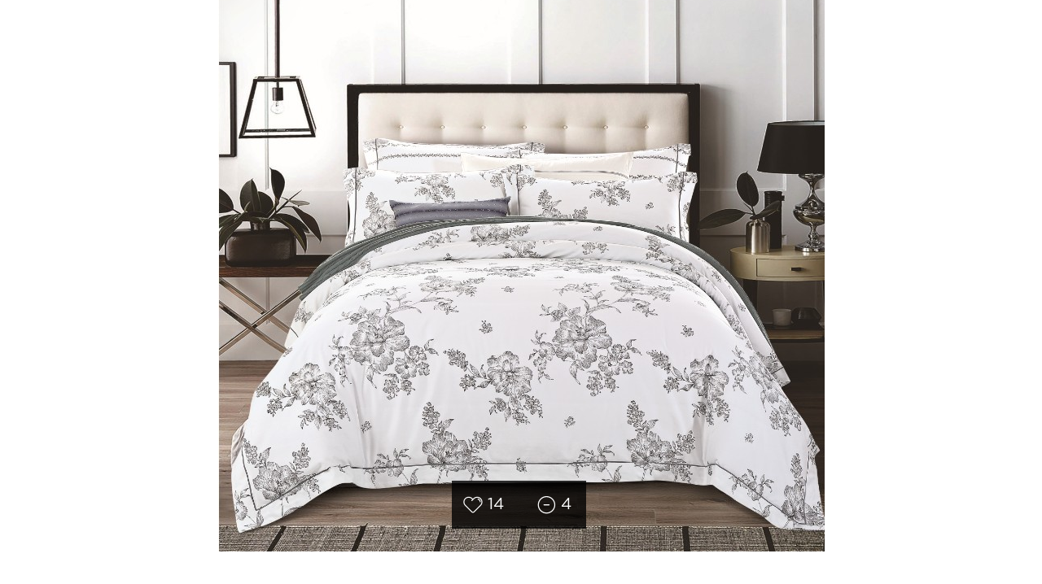

--- FILE ---
content_type: text/css
request_url: https://bellehome.info/wp-content/plugins/wp-shop-original/wp-shop.css?ver=5.6.16
body_size: 6587
content:
/*
Name: Main CSS file for wp-shop plugin. Enjoy:)
Author: WP Shop Team
Author URI: http://www.wp-shop.ru
*/

.wpshop_buy td 
{
	/*display:table-cell;*/
	padding:5px;
	/*text-align:left;*/
	text-indent:0;
}	

.vitrina_element
{
	padding: 0px 20px 0px 0px;
	height: 100%;
	margin-top: 10px;
	margin-left: 10px;
	border: none !important;
}

.vitrina_header a
{
	text-decoration:none;
	display:table-cell;
    vertical-align:middle;
}

.vitrina_detail
{
	margin-top:20px;
}

.wpshop_count input
{
	font-size:11px;
	height:15px;
	width:20px;
}

.price_table
{
	width:100%;
}

.wpshop_mini_sum
{
	float:left;
	margin:5px;
}
.wpshop_mini_count
{
	margin:5px;
	float:left;
}

#wpshop_minicart
{
	float:left;
}

.minicart
{
	margin:5px;
}

.widgettitle
{
	font-size:14px;
}

.discount_row
{
	color:green;
}


.wpshop_buy_new .wpshop_price
{
	padding:1px;
}

.wpshop_buy_new .wpshop_count
{
	padding:3px;
}

.wpshop_buy_new .wpshop_button
{
	padding:1px;
}

.wpshop-auth-site {
	width: 45%;
	float: left;
	margin-right: 5%;
}

.wpshop_bag
{
	margin:0px;
	max-width:280px;	
}

.wpshop_post_block
{
	float:right;
}

.wpshop_table_td .wpshop_bag 
{
	float:right;
}

.over_wpshop_buy
{
	overflow:hidden;
}

.wpshop_post_block .over_wpshop_buy
{
	float:left;
}
.wpshop_post_block .wpshop_buy
{
	float:right;
}

.wpshop_buy_new td
{
	vertical-align:middle !important;
}

.vitrina_element .wpshop_bag
{
	float:none;
}
.wpshop_properties{	overflow:hidden;}
.wpshop_properties dt
{
	float:left;
	margin:5px;
}

/*Admin*/
#wp-shop-p-editing table td
{
	padding:5px;
}

#wpshop-wpfield{	width:200px;}

.postbox h3 {
    padding: 0 12px;
}

.wpshop_plus_icon {
	background-image:url("images/plus_icon.gif");
}

.wpshop_minus_icon {
	background-image: url("images/minus_icon.gif");
}

.wpshop_animate_icon {
	background-color: #C4D2E1;
	width:17px;
	height:17px;
	cursor: pointer;
}

#wpshop_order_info {
	float:left;
}

#wpshop_order_info div {
	margin:10px;
	font-size:18px;
	font-family: Georgia,"Times New Roman","Bitstream Charter",Times,serif;
}

#wpshop_orders_list td {
	padding: 5px;
}

.wpshop_pagers li {
	background-color: #DFDFDF;
	float: left;
	margin:3px;
	font-size:16px;
	padding:3px; 
	border: 1px solid #21759B;
}

.cart-payments li {
/*
	border-top: 0;
	border-left: 0;
	border-right: 1px solid;
	border-bottom: 1px solid;
*/
	border: 1px solid;
	list-style-type: none;
	margin-left:0px;
	padding:10px;
	float: left;
}

#mode-paymets-title {
	padding: 5px;
	margin-top: 5px;
	background-color: #EEEEEE;
	border:1px solid;
	font-weight: bold;
}

#payments-table {
	width: 100%;
	position: relative;
	float: left;
	margin-bottom: 30px;
	overflow: hidden;
}

#payments-table ul {
	margin: 0px -15px;
	box-sizing: content-box;
}

#payments-table li {
	list-style: none !important;
	float: left;
	text-align: center;
	margin-left: 15px;
	margin-right: 15px;
	margin-bottom: 20px;
}

.recycle_bin, #wpshop_cart {
	margin-bottom: 20px;
}

#payments-table a
{
	text-decoration:none;
}

#payments-table td, #payments-table th
{
	border: 1px solid;
	padding:5px;
	text-align: center;
}

.inside
{
	overflow:hidden;
}

#wpshop_shadow_window {
	position: fixed;
	height: 100%;
	width: 100%;
	background-color: black;
	z-index: 1000;
	opacity: 0.7;
}

#wpshop_background_alert_put_to_cart {
	width: 100%;
	z-index: 1001;
	position: fixed
}

#wpshop_background_alert_put_to_cart > div{
	margin: 100px auto;
	padding: 30px;
	width: 400px;
	height: 130px;
	background-color: white;
	text-align:center;
}

#wpshop_modal {
	width: 100%;
	z-index: 1001;
	position: fixed
}

#wpshop_modal > div{
	margin: 100px auto;
	padding: 30px;
	width: 400px;
	min-height: 130px;
	background-color: white;
	position: relative;
}

#wpshop_modal a#close {
	color: #555;
	background-color: #ddd;
	border-left: 1px solid #ccc;
	border-bottom: 1px solid #ccc;
	padding: 3px 3px 2px 4px;
	position: absolute;
	top: 0px;
	right: 0px;
	width: 15px;
	height: 15px;
	text-align: center;
	font-size: 13px;
	line-height: 13px;
}

#wpshop_modal > div h1.page_title {
	text-align: center;
}

.wpshop-button {
	padding:5px;
	background-color:gray;
	margin:5px;
	font-size:12px;
	cursor:pointer;
} 

tr.sklad td {
	text-align: center;
	padding-bottom: 5px !important;
}

#wpshop_alert_put_to_cart_buttons {
	padding-top:30px;
}

ul.custom_del {
	padding-top:10px;
}

.custom_del li {
	list-style: none !important;
	float: left;
	text-align: center;
	margin-right: 15px;
	margin-bottom: 20px;
	padding: 10px;
}

.custom_del li.select {
	border: 1px solid #eaeaea;
	background: #fff;
	padding: 8px;
}

.custom_del li a img {
	margin-bottom: 5px;
}

.custom_del li a {
	cursor: pointer;
}

#delivery_name {
	font-size: 1.1em;
	color: #000;
	font-style: italic;
}

.custom_del li a.info {
	font-size: 15px;
	font-weight: bold;
}

.inline-edit-book {
	clear: both;
}

td.column-cost,
th#cost,
td.column-sklad,
th#sklad {
	width: 100px;
}

.wpshop_pagg {
	padding-top: 20px;
}

.wpshop_pagg span{
	display: inline-block;
	padding: 4px 10px;
	font-weight: normal;
	text-decoration: none;
	color: #000000;
	background: #f7f7f7;
	border: 1px solid #e3e3e3;
	margin: 0px 2px;
}

.wpshop_pagg a{
	display: inline-block;
	padding: 4px 10px;
	text-decoration: none;
	color: #000;
	border: 1px solid #e3e3e3;
	margin: 0px 2px;
}

.wpshop_pagg a:hover {
	background: #f7f7f7;
	color: #000;
}

.wpshop_information {
	border-left: 2px dotted #000;
	padding-left: 20px;
	max-width: 400px;
}

#poststuff.narr{
  min-width: 728px;
}

#poststuff .wpshop_information  h3 {
	font-size: 25px;
	border: none;
	color: blue;
	padding: 10px 0px;
}

#poststuff .wpshop_information  h2 {
	font-size: 60px;
	line-height: 1;
}

#poststuff .wpshop_information  a {
	float: right;
}

.wp-shop_delete_all {
	display: block;
	width: 200px;
	background: red;
	color: white;
	text-align: center;
	line-height: 40px;
	font-size: 14px;
	text-decoration: none;
}

.wp-shop_delete_all {
	display: block;
	width: 200px;
	background: red;
	color: white;
	text-align: center;
	line-height: 40px;
	font-size: 14px;
	text-decoration: none;
	margin-top: 10px;
}

.wp-shop_delete_all:hover {
	background: blue;
	color: white;
}

#yandex_dostavka_form_container {
  width:100%;
}

#yandex_dostavka_form_container form {
  text-align: center;
}

#yandex_dostavka_form_container input {
  margin-bottom: 10px;
}

#yandex_dostavka_form_container #delivery_description {
  margin-bottom: 5px;
}

#yandex_dostavka_form_container .delivery_desc  {
	margin-bottom: 20px;
}

.wpshop_wait_img {
	position: fixed;
	z-index: 9999999;
	top: 50%;
	left:50%;
	margin-left: -80px;
	margin-top: -70px;
}

--- FILE ---
content_type: text/css
request_url: https://bellehome.info/wp-content/plugins/wp-shop-original/styles/default.css?ver=5.6.16
body_size: 5109
content:
.vitrina_element
{
	background: url('images/sticker.png');
	width:255px;
	padding:5px;
	margin:5px;
	border: none;
	overflow:hidden;
}

.vitrina_element:hover {
	box-shadow: 0 0 10px #e7e7e7;
	-moz-box-shadow: 0 0 10px #e7e7e7;
	-webkit-box-shadow: 0 0 10px #e7e7e7;
}

.vitrina_wrap td {
	border: none !important;
	vertical-align: middle;
}

.vitrina_wrap .vitrina_image img {
	border-radius: 0px;
	box-shadow: none;
}

.vitrina_header
{
	background: #EEEEEE;
	font-weight:bold;
	height:50px;
	display:table-cell;
	text-align:center;
	width:100%;
	vertical-align:middle;
}

.vitrina_header a
{
	color:black;
	text-decoration:none;
	width:255px;
}
.shopwindow_content
{
	margin:10px;
	font-size:11px;
}

.vitrina_image
{
	text-align:center;
}
.vitrina_image img
{
	border:0px;
}

.wpshop_caption a
{
	font-size:14px;
	text-align:left;
	color:#736800;
}

td.wpshop_price
{
	font-size:15px;
	font-weight:bold;
	text-align:right;
}

.wpshop_count input
{
	font-size:11px;
	text-align: center;
	padding: 0px;
}

.vitrina_detail
{
	margin:5px;
}

.wpshop_buy
{
	/* background:#EFEFEF; */
	padding: 7px;
	text-align:left;
	position:relative;
}

.wpshop_buy table
{
	width:100%;
	/* background:#EFEFEF; */
	border: none !important;
	margin-bottom: 0px !important;
}

.wpshop_buy td
{
	/* background-color:#EFEFEF !important; */
}

.post .wpshop_bag,.Post .wpshop_bag
{
	float:right;
	margin: 5px;
}

.post .wpshop_buy td
{
	padding:2px 5px;
	vertical-align: middle;

}

.price_table
{
	width:700px;
}

.wpshop_buy td
{
	border: none !important;
}

.wpshop_button
{
	width:15px;
	height:14px;
}

.wpshop_button a
{
	background: url("../i/bag.png");
	width:40px;
	height:40px;
	display:block;
	text-decoration:none;
}

.wpshop_mini_sum
{
	float:left;
	margin:5px;
}
.wpshop_mini_count
{
	margin:5px;
	float:left;
}
.wpshop_widget
{
	/*padding-left:100px;*/
}

.wpshop_mini_under
{
	/*clear:both;*/
}

#wpshop_minicart
{
	float:left;
}
.minicart
{
	margin:5px;
}

.discount_row
{
	color:green;
}
.wpshop_buy_new .wpshop_button a
{
	background: url("../i/bag.png");
	width:40px;
	height:40px;
}

.wpshop_buy_new .wpshop_price
{
	padding:1px;
}

.wpshop_count
{
	width:20px;
}

.wpshop_buy_new .wpshop_count
{
	padding:1px;
}

.wpshop_buy_new .wpshop_button
{
	padding:1px;
}

.vitrina_element .wpshop_buy
{
	float:none;
	margin:0px;
}

.wpshop_buy
{
	min-width:170px;
}

.recycle_bin td
{
	border:none !important;
	padding: 10px !important;
	vertical-align: middle;
}

.recycle_bin th
{
	background: #EFEFEF;
}

.recycle_bin tr.rb_item
{
	border-bottom:1px solid #eee !important;
}

.recycle_bin a.minus,
.recycle_bin a.plus {
	text-decoration: none !important;;
}

.recycle_bin a.minus:hover,
.recycle_bin a.plus:hover {
	text-decoration: none !important;;
}

.recycle_bin td.rb_cost,
.recycle_bin td.rb_total,
.recycle_bin td#delivery_cost_total {
	font-size: 14px;
	font-weight: bold;
}

.price_table .wpshop_buy , .price_table .wpshop_buy td,.price_table .wpshop_buy table
{
	background-color:Transparent !important;
}

.wpshop_buy_new , .wpshop_buy_new td, .wpshop_buy_new table
{
	background-color:Transparent !important;
}
.wpshop_bag_img {background: url(../i/shopping_cart.png) center center no-repeat; width:90px; height:90px; padding-top:0; padding-left:20px;}

.wpshop-auth-txt{	color:#454c50;
	font-size:14px;
	font-family:Verdana;
	font-weight:bold;
}
.wpshop-vline{	background:url('images/vline.gif') repeat-y center center;
	padding:70px 10px;}
.wpshop-vline-txt{
	background:#fff;
	font-weight:bold;
	font-size:14px;
	font-family:Verdana;
	color:#50AAE8;
	padding:5px 0 3px 0;
	text-align:center;
}
.wpshop-auth-site{}
.wpshop-name{
	margin:2px 0 10px 0;
	width:240px;
	font-weight:bold;
	text-align:center;
	text-align:left;
}
.wpshop-password{
	margin:2px 0 10px 0;
	width:240px;
	font-weight:bold;
	text-align:left;
}
.wpshop-email{
	margin:2px 0 10px 0;
	width:240px;
	font-weight:bold;
	text-align:left;
}
.wpshop-button{	margin:5px 0 2px 0;
	width:140px;
	padding:7px;
	background:#777;
	color:#fff;
}

.wpshop-button,
#wpshop-butt-1 .wpshop-button1,
#wpshop-butt-1 .wpshop-button2,
#wpshop-butt-2 .wpshop-button1,
#wpshop-butt-2 .wpshop-button2,
#wpshop_reg_user_form input[type=submit]  {
	min-width: 79px;
	text-align: center;
	border: none !important;
	padding: 6px 6px 6px 6px;
	font-weight: bold;
	cursor: pointer;
	font-size: 12px;
	font-weight: bold;
	font-family: Arial, Helvetica, sans-serif;
	background: #777;
	color: #fff;
	border-radius: 0px;
	white-space: nowrap;
	word-wrap: break-word;
	width: auto;
	display: inline;
	margin-right: 15px;
}

.wpshop-button  {
	line-height: 27px;
}

.wpshop-button1{	margin:5px 0 2px 0;
	width:100px;
	padding:7px;
	color:#fff;
}
.wpshop-button2{
	margin:5px 0 2px 0;
	width:140px;
	padding:7px;
	color:#fff;
}
.wpshop-button-bg1{
	background:#777 !important;
}
.wpshop-button-bg2{
	background:#aaa !important;
}
.wpshop_profile_table{
	border-collapse:collapse;
	margin:1px;
}
.wpshop_profile_table td{
	border:#ddd 1px solid;
	padding:5px 7px;
}

.price_table .wpshop_table_td {
	min-width: 340px;
}

.price_table td {
	vertical-align: middle;
}

--- FILE ---
content_type: text/css
request_url: https://bellehome.info/wp-content/themes/bellehome/new_style2.css
body_size: 432
content:
html{
margin: 0px !important;
padding: 0px !important;
width: 1220px !important;
}

body{
margin: 0px !important;
padding: 0px !important;
width: 1220px !important;
}

.resp1{
	width:59% !important;
}
.slide_big{
	padding-top: 800px !important;
}

.adv_title{
	width:550px !Important;
}
.resp3{
	width:695px !important;     z-index: 999;
    position: relative;
}
.item_func{
	width:250px !important;
	padding-left:0px !Important;
}